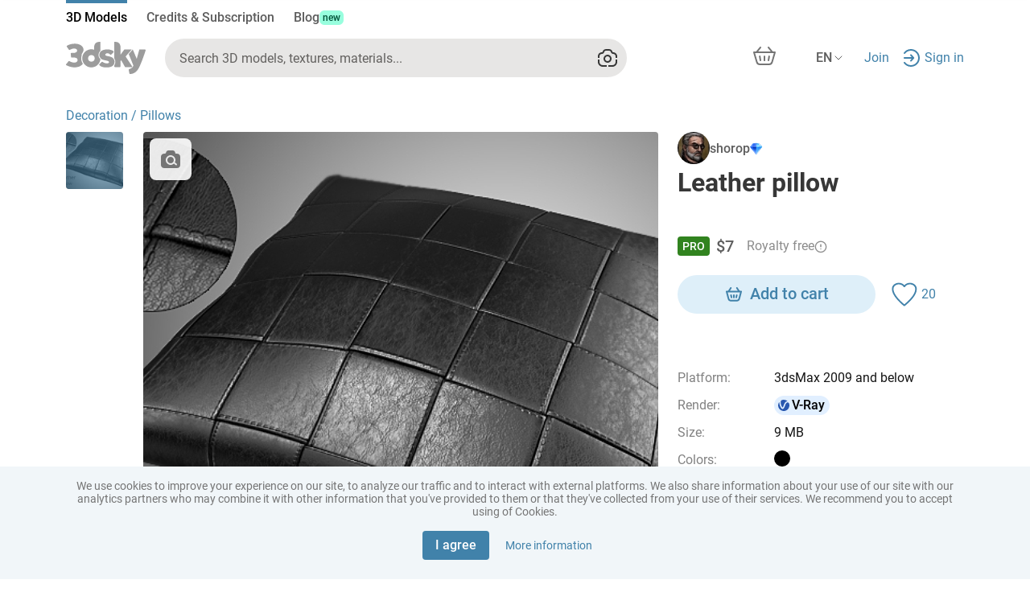

--- FILE ---
content_type: text/html
request_url: https://3dsky.org/3dmodels/show/kozhanaia_podushka
body_size: 4690
content:
<!DOCTYPE html><html lang="en" prefix="og: https://ogp.me/ns# product: https://ogp.me/ns/product# article: https://ogp.me/ns/article#"><head>
  <meta charset="utf-8">
  <base href="/">
  <meta name="viewport" content="width=device-width, initial-scale=1">
  <meta name="yandex-verification" content="46f114f2009500df">
  <meta name="p:domain_verify" content="31f7088e040953e642e01033a3f71337">
  <title>3D models for design and architecture – download on 3dsky</title>
  <meta name="description" content="A million 3D models for interiors and exteriors: furniture, decor, appliances, plants, and other categories. Download for free or buy at a fixed price. 3ds Max format. Render engines: V-Ray, Corona. Export formats: FBX, OBJ">
  <link rel="alternate" hreflang="x-default" href="https://3dsky.org">
  <link rel="alternate" hreflang="en" href="https://3dsky.org">
  <link rel="alternate" hreflang="es" href="https://3dsky.org/es">
  <link rel="canonical" href="https://3dsky.org">
  <link rel="apple-touch-icon" sizes="180x180" href="/s-apple-touch-icon.png">
  <link rel="icon" type="image/png" sizes="512x512" href="/ng-assets/images/site-logo-icons/3dsky-512.png">
  <link rel="icon" type="image/png" sizes="32x32" href="/s-favicon-32x32.png">
  <link rel="icon" type="image/png" sizes="16x16" href="/s-favicon-16x16.png">
  <link rel="manifest" href="/s-site.webmanifest">
  <link rel="msapplication-config" href="/s-browserconfig.xml">
  <link rel="preload" href="/ng-assets/fonts/Roboto/Roboto-Black.woff2" as="font" type="font/woff2" crossorigin="anonymous">
  <link rel="preload" href="/ng-assets/fonts/Roboto/Roboto-Bold.woff2" as="font" type="font/woff2" crossorigin="anonymous">
  <link rel="preload" href="/ng-assets/fonts/Roboto/Roboto-Medium.woff2" as="font" type="font/woff2" crossorigin="anonymous">
  <link rel="preload" href="/ng-assets/fonts/Roboto/Roboto-Regular.woff2" as="font" type="font/woff2" crossorigin="anonymous">
  <link rel="preload" href="/ng-assets/fonts/Roboto/Roboto-Light.woff2" as="font" type="font/woff2" crossorigin="anonymous">
  <meta name="apple-mobile-web-app-title" content="3dsky">
  <meta name="application-name" content="3dsky">
  <meta name="msapplication-TileColor" content="#3facef">
  <meta property="og:site_name" content="3dsky">
  <meta property="og:type" content="website">
  <meta property="og:url" content="https://3dsky.org">
  <meta property="og:image" content="https://3dsky.org/ng-assets/images/site-logo-icons/sky.jpg">
  <meta property="og:title" content="3D models for design and architecture – download on 3dsky">
  <meta property="og:description" content="Million of 3D models for interiors, exteriors, furniture, appliances, plants, and more. Download free or buy at fixed prices. Format: 3ds Max. Render engines: V-Ray, Corona. Export formats: FBX, OBJ">
  <meta name="twitter:card" content="summary_large_image">
  <meta name="twitter:title" content="3D models for design and architecture – download on 3dsky">
  <meta name="twitter:image" content="https://3dsky.org/ng-assets/images/site-logo-icons/sky.jpg">
  <meta name="twitter:description" content="Million of 3D models for interiors, exteriors, furniture, appliances, plants, and more. Download free or buy at fixed prices. Format: 3ds Max. Render engines: V-Ray, Corona. Export formats: FBX, OBJ">

  <!-- Google Tag Manager -->
  <script>(function (w, d, s, l, i) {
    w[l] = w[l] || [];
    w[l].push({
      'gtm.start':
        new Date().getTime(), event: 'gtm.js'
    });
    var f = d.getElementsByTagName(s)[0],
      j = d.createElement(s), dl = l != 'dataLayer' ? '&l=' + l : '';
    j.async = true;
    j.src =
      'https://www.googletagmanager.com/gtm.js?id=' + i + dl;
    f.parentNode.insertBefore(j, f);
  })(window, document, 'script', 'dataLayer', 'GTM-WGP6KNR');
  </script>
  <!-- End Google Tag Manager -->
  <script>
    (function (i, s, o, g, r, a, m) {
      i['GoogleAnalyticsObject'] = r;
      i[r] = i[r] || function () {
        (i[r].q = i[r].q || []).push(arguments)
      }, i[r].l = 1 * new Date();
      a = s.createElement(o),
        m = s.getElementsByTagName(o)[0];
      a.async = 1;
      a.src = g;
      m.parentNode.insertBefore(a, m)
    })(window, document, 'script', '//www.google-analytics.com/analytics.js', 'ga');

    ga('create', 'UA-2056989-5', '3dsky.org');
    ga('send', 'pageview');
  </script>
<style>@charset "UTF-8";:root{--gray-1000:#1B1916;--gray-900:#423F3C;--gray-800:#63615F;--gray-700:#92908C;--gray-600:#C4C2BD;--gray-500:#ACA8A7;--gray-400:#DEDCDA;--gray-300:#E7E6E5;--gray-200:#F7F6F5;--gray-000:white;--blue-700:#1C4775;--blue-600:#00578D;--blue-500:#036CAD;--blue-400:#0881CC;--blue-350:#01AEFF;--blue-300:#64B0E3;--blue-200:#C2E7FF;--blue-100:#E3F4FC;--green-800:#E1FFE1;--green-700:#AAF0AA;--green-600:#89E58C;--green-500:#59B15F;--green-400:#52A550;--green-200:#00822A;--green-100:#006428;--red-500:#FF2E55;--red-400:#EF0D0C;--red-300:#EF414C;--red-200:#FF5C66;--red-100:#FFEBE9;--n-600:rgba(0, 0, 0, .75);--n-500:rgba(0, 0, 0, .3);--n-400:rgba(175, 168, 160, .7);--n-300:rgba(175, 168, 160, .5);--n-200:rgba(175, 168, 160, .24);--n-100:rgba(175, 168, 160, .12)}@media (color-gamut: p3){:root{--gray-1000:oklch(21.5% .006557 78.2);--gray-900:oklch(37% .006532 67.6);--gray-800:oklch(49.4% .004053 67.7);--gray-700:oklch(65.4% .006314 84.6);--gray-600:oklch(.8142 .0073 88.65);--gray-500:oklch(73.5% .004835 34.3);--gray-400:oklch(89.5% .003493 67.8);--gray-300:oklch(92.5% .001733 67.8);--gray-200:oklch(97.4% .001711 67.8);--blue-700:oklch(39.2% .092165 252.8);--blue-600:oklch(44.2% .1129 245.7);--blue-500:oklch(51.5% .130915 245.8);--blue-400:oklch(58.4% .146753 245.6);--blue-350:oklch(71.7% .164437 240.1);--blue-300:oklch(72.8% .106061 239.8);--blue-200:oklch(90.9% .050829 236.6);--blue-100:oklch(95.7% .020969 227.5);--green-800:oklch(97% .050434 145.2);--green-700:oklch(89.1% .117785 144.5);--green-600:oklch(84.3% .150475 144.8);--green-500:oklch(68.6% .144836 145.1);--green-400:oklch(64.9% .145649 143.2);--green-200:oklch(52.8% .15905 146.5);--green-100:oklch(43.9% .123851 149);--red-500:oklch(65% .23799 17.9);--red-400:oklch(60.1% .242639 28.9);--red-300:oklch(63.5% .20961 22.3);--red-200:oklch(69.3% .197465 20.5);--red-100:oklch(95.5% .022017 24.4);--n-600:oklch(0 0 0 / 75%);--n-500:oklch(0 0 0 / 30%);--n-400:oklch(.7351 .0139 71.28 / 70%);--n-300:oklch(.7351 .0139 71.28 / 50%);--n-200:oklch(.7351 .0139 71.28 / 24%);--n-100:oklch(.7351 .0139 71.28 / 12%)}}:root{--bs-blue:#0d6efd;--bs-indigo:#6610f2;--bs-purple:#6f42c1;--bs-pink:#d63384;--bs-red:#dc3545;--bs-orange:#fd7e14;--bs-yellow:#ffc107;--bs-green:#198754;--bs-teal:#20c997;--bs-cyan:#0dcaf0;--bs-black:#000;--bs-white:#fff;--bs-gray:#6c757d;--bs-gray-dark:#343a40;--bs-gray-100:#f8f9fa;--bs-gray-200:#e9ecef;--bs-gray-300:#dee2e6;--bs-gray-400:#ced4da;--bs-gray-500:#adb5bd;--bs-gray-600:#6c757d;--bs-gray-700:#495057;--bs-gray-800:#343a40;--bs-gray-900:#212529;--bs-primary:#0d6efd;--bs-secondary:#6c757d;--bs-success:#198754;--bs-info:#0dcaf0;--bs-warning:#ffc107;--bs-danger:#dc3545;--bs-light:#f8f9fa;--bs-dark:#212529;--bs-primary-rgb:13, 110, 253;--bs-secondary-rgb:108, 117, 125;--bs-success-rgb:25, 135, 84;--bs-info-rgb:13, 202, 240;--bs-warning-rgb:255, 193, 7;--bs-danger-rgb:220, 53, 69;--bs-light-rgb:248, 249, 250;--bs-dark-rgb:33, 37, 41;--bs-primary-text-emphasis:#052c65;--bs-secondary-text-emphasis:#2b2f32;--bs-success-text-emphasis:#0a3622;--bs-info-text-emphasis:#055160;--bs-warning-text-emphasis:#664d03;--bs-danger-text-emphasis:#58151c;--bs-light-text-emphasis:#495057;--bs-dark-text-emphasis:#495057;--bs-primary-bg-subtle:#cfe2ff;--bs-secondary-bg-subtle:#e2e3e5;--bs-success-bg-subtle:#d1e7dd;--bs-info-bg-subtle:#cff4fc;--bs-warning-bg-subtle:#fff3cd;--bs-danger-bg-subtle:#f8d7da;--bs-light-bg-subtle:#fcfcfd;--bs-dark-bg-subtle:#ced4da;--bs-primary-border-subtle:#9ec5fe;--bs-secondary-border-subtle:#c4c8cb;--bs-success-border-subtle:#a3cfbb;--bs-info-border-subtle:#9eeaf9;--bs-warning-border-subtle:#ffe69c;--bs-danger-border-subtle:#f1aeb5;--bs-light-border-subtle:#e9ecef;--bs-dark-border-subtle:#adb5bd;--bs-white-rgb:255, 255, 255;--bs-black-rgb:0, 0, 0;--bs-font-sans-serif:system-ui, -apple-system, "Segoe UI", Roboto, "Helvetica Neue", "Noto Sans", "Liberation Sans", Arial, sans-serif, "Apple Color Emoji", "Segoe UI Emoji", "Segoe UI Symbol", "Noto Color Emoji";--bs-font-monospace:SFMono-Regular, Menlo, Monaco, Consolas, "Liberation Mono", "Courier New", monospace;--bs-gradient:linear-gradient(180deg, rgba(255, 255, 255, .15), rgba(255, 255, 255, 0));--bs-body-font-family:var(--bs-font-sans-serif);--bs-body-font-size:1rem;--bs-body-font-weight:400;--bs-body-line-height:1.5;--bs-body-color:#212529;--bs-body-color-rgb:33, 37, 41;--bs-body-bg:#fff;--bs-body-bg-rgb:255, 255, 255;--bs-emphasis-color:#000;--bs-emphasis-color-rgb:0, 0, 0;--bs-secondary-color:rgba(33, 37, 41, .75);--bs-secondary-color-rgb:33, 37, 41;--bs-secondary-bg:#e9ecef;--bs-secondary-bg-rgb:233, 236, 239;--bs-tertiary-color:rgba(33, 37, 41, .5);--bs-tertiary-color-rgb:33, 37, 41;--bs-tertiary-bg:#f8f9fa;--bs-tertiary-bg-rgb:248, 249, 250;--bs-heading-color:inherit;--bs-link-color:#0d6efd;--bs-link-color-rgb:13, 110, 253;--bs-link-decoration:underline;--bs-link-hover-color:#0a58ca;--bs-link-hover-color-rgb:10, 88, 202;--bs-code-color:#d63384;--bs-highlight-color:#212529;--bs-highlight-bg:#fff3cd;--bs-border-width:1px;--bs-border-style:solid;--bs-border-color:#dee2e6;--bs-border-color-translucent:rgba(0, 0, 0, .175);--bs-border-radius:.375rem;--bs-border-radius-sm:.25rem;--bs-border-radius-lg:.5rem;--bs-border-radius-xl:1rem;--bs-border-radius-xxl:2rem;--bs-border-radius-2xl:var(--bs-border-radius-xxl);--bs-border-radius-pill:50rem;--bs-box-shadow:0 .5rem 1rem rgba(0, 0, 0, .15);--bs-box-shadow-sm:0 .125rem .25rem rgba(0, 0, 0, .075);--bs-box-shadow-lg:0 1rem 3rem rgba(0, 0, 0, .175);--bs-box-shadow-inset:inset 0 1px 2px rgba(0, 0, 0, .075);--bs-focus-ring-width:.25rem;--bs-focus-ring-opacity:.25;--bs-focus-ring-color:rgba(13, 110, 253, .25);--bs-form-valid-color:#198754;--bs-form-valid-border-color:#198754;--bs-form-invalid-color:#dc3545;--bs-form-invalid-border-color:#dc3545}*,*:before,*:after{box-sizing:border-box}@media (prefers-reduced-motion: no-preference){:root{scroll-behavior:smooth}}body{margin:0;font-family:system-ui,-apple-system,Segoe UI,Roboto,Helvetica Neue,Noto Sans,Liberation Sans,Arial,sans-serif,"Apple Color Emoji","Segoe UI Emoji",Segoe UI Symbol,"Noto Color Emoji";font-family:var(--bs-body-font-family);font-size:1rem;font-size:var(--bs-body-font-size);font-weight:400;font-weight:var(--bs-body-font-weight);line-height:1.5;line-height:var(--bs-body-line-height);color:#212529;color:var(--bs-body-color);text-align:var(--bs-body-text-align);background-color:#fff;background-color:var(--bs-body-bg);-webkit-text-size-adjust:100%;-webkit-tap-highlight-color:rgba(0,0,0,0)}:root{--bs-breakpoint-xs:0;--bs-breakpoint-sm:576px;--bs-breakpoint-md:768px;--bs-breakpoint-lg:992px;--bs-breakpoint-xl:1200px;--bs-breakpoint-xxl:1400px}@font-face{font-family:Roboto;font-style:normal;font-weight:300;font-display:swap;src:url(/ng-assets/fonts/Roboto/Roboto-Light.woff2) format("woff2"),url(/ng-assets/fonts/Roboto/Roboto-Light.woff) format("woff")}@font-face{font-family:Roboto;font-style:normal;font-weight:400;font-display:swap;src:url(/ng-assets/fonts/Roboto/Roboto-Regular.woff2) format("woff2"),url(/ng-assets/fonts/Roboto/Roboto-Regular.woff) format("woff")}@font-face{font-family:Roboto;font-style:normal;font-weight:500;font-display:swap;src:url(/ng-assets/fonts/Roboto/Roboto-Medium.woff2) format("woff2"),url(/ng-assets/fonts/Roboto/Roboto-Medium.woff) format("woff")}@font-face{font-family:Roboto;font-style:normal;font-weight:700;font-display:swap;src:url(/ng-assets/fonts/Roboto/Roboto-Bold.woff2) format("woff2"),url(/ng-assets/fonts/Roboto/Roboto-Bold.woff) format("woff")}@font-face{font-family:Roboto;font-style:normal;font-weight:900;font-display:swap;src:url(/ng-assets/fonts/Roboto/Roboto-Black.woff2) format("woff2"),url(/ng-assets/fonts/Roboto/Roboto-Black.woff) format("woff")}:root{--global-margin-top:24px;--global-padding-bottom:96px;--header-mobile-height:68px;--model-page-mobile-btns-height:0px;--catalog-filter-btn-bg:#F4F4F4;--catalog-filter-btn-text:black;--catalog-filter-btn-bg-active:#C2E7FF;--catalog-filter-btn-text-active:#023D67;--catalog-filter-btn-bg-disabled:#FAFAFA;--catalog-filter-btn-text-disabled:#D0D0D0;--catalog-filter-btn-bg-hovered:#E7E7EE;--catalog-filter-btn-text-hovered:black}body{font-family:Roboto,sans-serif;font-size:16px;color:#4f4f4f;cursor:default}@media (max-width: 767.98px){body{margin-bottom:68px;margin-bottom:calc(var(--header-mobile-height) + var(--model-page-mobile-btns-height))}}html,body{min-height:100vh}.backdrop{position:fixed;top:0;left:0;width:100%;height:100%;z-index:-1;background-color:#fff0;transition:opacity var(--backdrop-transition);opacity:0}div{outline:0}</style><link rel="stylesheet" href="/base-assets/styles.7527d916da50710b.css" crossorigin="use-credentials" media="print" onload="this.media='all'"><noscript><link rel="stylesheet" href="/base-assets/styles.7527d916da50710b.css"></noscript></head>
<body>
<app-root></app-root>
<div class="backdrop"></div>
<script src="/base-assets/runtime.c9e67d312276e8b6.js" type="module" crossorigin="use-credentials"></script><script src="/base-assets/polyfills.aead23e2218a3106.js" type="module" crossorigin="use-credentials"></script><script src="/base-assets/main.0f7e622564b35c95.js" type="module" crossorigin="use-credentials"></script>

</body></html>

--- FILE ---
content_type: application/javascript
request_url: https://3dsky.org/base-assets/runtime.c9e67d312276e8b6.js
body_size: 830
content:
(()=>{"use strict";var e,v={},i={};function a(e){var l=i[e];if(void 0!==l)return l.exports;var r=i[e]={exports:{}};return v[e].call(r.exports,r,r.exports,a),r.exports}a.m=v,e=[],a.O=(l,r,t,f)=>{if(!r){var u=1/0;for(n=0;n<e.length;n++){for(var[r,t,f]=e[n],c=!0,o=0;o<r.length;o++)(!1&f||u>=f)&&Object.keys(a.O).every(p=>a.O[p](r[o]))?r.splice(o--,1):(c=!1,f<u&&(u=f));if(c){e.splice(n--,1);var s=t();void 0!==s&&(l=s)}}return l}f=f||0;for(var n=e.length;n>0&&e[n-1][2]>f;n--)e[n]=e[n-1];e[n]=[r,t,f]},a.o=(e,l)=>Object.prototype.hasOwnProperty.call(e,l),(()=>{var e={666:0};a.O.j=t=>0===e[t];var l=(t,f)=>{var o,s,[n,u,c]=f,d=0;if(n.some(h=>0!==e[h])){for(o in u)a.o(u,o)&&(a.m[o]=u[o]);if(c)var _=c(a)}for(t&&t(f);d<n.length;d++)a.o(e,s=n[d])&&e[s]&&e[s][0](),e[s]=0;return a.O(_)},r=self.webpackChunkthreeddd_front=self.webpackChunkthreeddd_front||[];r.forEach(l.bind(null,0)),r.push=l.bind(null,r.push.bind(r))})()})();